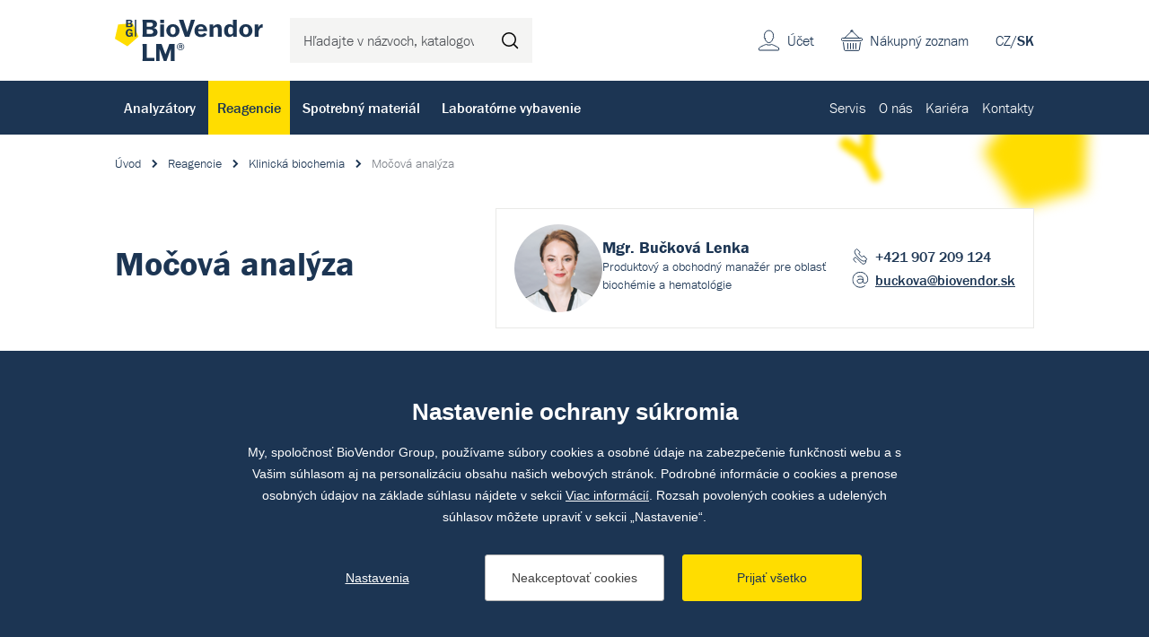

--- FILE ---
content_type: text/html; charset=utf-8
request_url: https://www.biovendor.sk/katalog/mocova-analyza.htm
body_size: 16211
content:

<!doctype html>
<html lang="sk" class="no-js">
	<head>
		<title>Močová analýza | BioVendor LM</title>
		<meta http-equiv="X-UA-Compatible" content="IE=edge">
		<meta http-equiv="Content-Type" content="text/html; charset=utf-8">
		<meta name="author" content="BioVendor LM">
		<meta name="owner" content="BioVendor LM">
		<meta name="copyright" content="BioVendor LM">
        <meta name="viewport" content="width=device-width, initial-scale=1.0">
		
		<meta name="description" content="">
		<meta name="keywords" content="">

			<link rel="canonical" href="https://www.biovendor.sk/katalog/mocova-analyza.htm">
		
		<link rel="author" href="humans.txt">
				<link rel="stylesheet" href="https://use.typekit.net/qyl0uaj.css">
		<link rel="stylesheet" href="/frontend-content/07/styles/global.css">

        <link rel="stylesheet" href="/frontend-content/23/styles/catalog.css">
		
		<link rel="apple-touch-icon" sizes="180x180" href="/frontend-content/icons/apple-touch-icon.png">
		<link rel="icon" type="image/png" sizes="32x32" href="/frontend-content/icons/favicon-32x32.png">
		<link rel="icon" type="image/png" sizes="16x16" href="/frontend-content/icons/favicon-16x16.png">
		<link rel="manifest" href="/frontend-content/icons/site.webmanifest.json">
		<meta name="msapplication-TileColor" content="#ffffff">
		<meta name="theme-color" content="#ffffff">
		
		

<meta property="og:title" content="Močová analýza | BioVendor LM">
<meta property="og:type" content="website">
<meta property="og:url" content="https://www.biovendor.sk/katalog/mocova-analyza.htm">
<meta property="og:image" content="https://www.biovendor.sk/frontend-content/img/share.png">
<meta property="og:description" content="">
<meta property="og:locale" content="sk_sk">
		

<script type="application/ld+json">
{
  "@context": "https://schema.org",
  "@type": "Organization",
  "name": "BioVendor Slovakia s.r.o.",
  "url": "https://www.biovendor.sk",
  "description": "Vyvíjame, vyrábame a distribuujeme špičkové vybavenie pre široké spektrum oblastí laboratórnej diagnostiky. Veríme, že inovácia je cestou k úspešnejšej liečbe.",
  "email": "office@biovendor.sk",
  "telephone": "+421 917 878 231",
  "image": "https://www.biovendor.sk/frontend-content/img/logo-app.png",
  "logo": {
    "@type": "ImageObject",
    "url": "https://www.biovendor.sk/frontend-content/img/logo-app.png",
    "width": 302,
    "height": 302
  },
  "address": {
    "@type": "PostalAddress",
    "streetAddress": "Kopčianska 80",
    "addressLocality": "Bratislava - Petržalka",
    "addressRegion": "Bratislavský kraj",
    "postalCode": "851 01",
    "addressCountry": "SK"
  },
  "contactPoint": [
    {
      "@type": "ContactPoint",
      "telephone": "+421 917 878 231",
      "contactType": "customer service",
      "areaServed": "SK",
      "availableLanguage": [
        "sk"
      ],
      "name": "Všeobecné otázky"
    },
    {
      "@type": "ContactPoint",
      "telephone": "+421 907 205 061",
      "contactType": "billing support",
      "areaServed": "SK",
      "availableLanguage": [
        "sk"
      ],
      "name": "Fakturácia"
    },
    {
      "@type": "ContactPoint",
      "telephone": "+421 918 882 732",
      "contactType": "customer service",
      "areaServed": "SK",
      "availableLanguage": [
        "sk"
      ],
      "name": "Objednávky a sklad"
    },
    {
      "@type": "ContactPoint",
      "telephone": "+421 908 995 713",
      "contactType": "technical support",
      "areaServed": "SK",
      "availableLanguage": [
        "sk"
      ],
      "name": "Servis"
    }
  ]
}</script>
		

<script>
	window.dataLayer = window.dataLayer || [];
	function gtag(){dataLayer.push(arguments);}
	gtag('consent', 'default', {
		'ad_storage': 'denied',
		'ad_user_data': 'denied',
		'ad_personalization': 'denied',
		'analytics_storage': 'denied',
		'functionality_storage': 'denied'
	});

	(function(w,d,s,l,i){w[l]=w[l]||[];w[l].push({'gtm.start':
	new Date().getTime(),event:'gtm.js'});var f=d.getElementsByTagName(s)[0],
	j=d.createElement(s),dl=l!='dataLayer'?'&l='+l:'';j.async=true;j.src=
	'https://www.googletagmanager.com/gtm.js?id='+i+dl;f.parentNode.insertBefore(j,f);
	})(window,document,'script','dataLayer','GTM-PBCCJZ');
	
	
	
</script>

<script type="text/javascript">
	(function(c,l,a,r,i,t,y){ c[a]=c[a]||function(){(c[a].q=c[a].q||[]).push(arguments)};
	t=l.createElement(r);t.async=1;t.src="https://www.clarity.ms/tag/"+i;
	y=l.getElementsByTagName(r)[0];y.parentNode.insertBefore(t,y); })
	(window, document, "clarity", "script", "jnpdfmw5uc");
</script>
	</head>
	<body>
		<noscript>
	<iframe src="https://www.googletagmanager.com/ns.html?id=GTM-PBCCJZ" height="0" width="0" style="display:none;visibility:hidden"></iframe>
</noscript>
		


<header>
	<div class="top">
		<div class="in-1416">
				<a href="/" class="logo">
					<img src="/frontend-content/img/logo.svg" alt="BioVendor LM">
				</a>
			<div class="form-search">
				<form action="/hladat" method="get">
					<input type="text" name="q" value="" title="H&#x13E;adajte v n&#xE1;zvoch, katalogov&#xFD;ch &#x10D;&#xED;slach at&#x10F;." placeholder="H&#x13E;adajte v n&#xE1;zvoch, katalogov&#xFD;ch &#x10D;&#xED;slach at&#x10F;." autocomplete="off">
					<button type="submit" title="Hledat">H&#x13E;ada&#x165;</button>
				</form>
			</div>
			<div class="menu">
				<a href="#">menu<em></em></a>
			</div>
			<div class="lang">
<a href="https://www.biovendor.cz">CZ</a>/<a href="/" class="act">SK</a>			</div>
			<div class="shopping-cart">
					<a href="/kosik">Nákupný zoznam</a>
			</div>
			<div class="account">
					<a href="/prihlasenie" class="go-to-login">&#xDA;&#x10D;et</a>
			</div>
		</div>
	</div>
		<div class="bottom">
			<div class="in-1416">
					<nav class="main">
							<div class="main-item" data-pos="1">
								<a href="/katalog/analyzatory.htm" data-id="1005">Analyz&#xE1;tory</a>
							</div>
							<div class="main-item" data-pos="2">
								<a href="/katalog/reagencie.htm" data-id="1195" class="act">Reagencie</a>
							</div>
							<div class="main-item" data-pos="3">
								<a href="/katalog/spotrebni-material.htm" data-id="1393">Spotrebn&#xFD; materi&#xE1;l </a>
							</div>
							<div class="main-item" data-pos="4">
								<a href="/katalog/laboratorni-vybaveni.htm" data-id="1058">Laborat&#xF3;rne vybavenie</a>
							</div>
					</nav>
					<nav class="sub">
							<div class="sub-item">
								<a href="/servis" data-id="137">Servis</a>
							</div>
							<div class="sub-item ddm" data-pos="6">
								<a href="/o-nas" data-id="117">O n&#xE1;s</a>
							</div>
							<div class="sub-item">
								<a href="/kariera" data-id="133">Kari&#xE9;ra</a>
							</div>
							<div class="sub-item">
								<a href="/kontakty" data-id="140">Kontakty</a>
							</div>
					</nav>
			</div>
		</div>
		<script>var cats = [{"id":1670,"parent":1167,"name":"Kryo skúmavky","url":"/katalog//kryo-zkumavky.htm"},{"id":1437,"parent":1393,"name":"Laboratorne plasty","url":"/katalog/laboratorni-plasty.htm"},{"id":1109,"parent":1058,"name":"Malé laboratórne vybavenie","url":"/katalog/male-laboratorni-vybaveni.htm"},{"id":1478,"parent":1393,"name":"Pipetovanie","url":"/katalog/pipetovani.htm"},{"id":1140,"parent":1058,"name":"Pipety","url":"/katalog/pipety.htm"},{"id":1643,"parent":1393,"name":"Skúmavky","url":"/katalog/zkumavky-1.htm"},{"id":1065,"parent":1058,"name":"Centrifugy","url":"/katalog/centrifugy.htm"},{"id":1644,"parent":1393,"name":"PCR plasty","url":"/katalog/pcr-plasty.htm"},{"id":1638,"parent":1058,"name":"Bioanalytické prístroje","url":"/katalog/bioanalyticke-pristroje.htm"},{"id":1167,"parent":1058,"name":"Biobanking a správa vzoriek","url":"/katalog/biobanking-a-sprava-vzorku.htm"},{"id":1103,"parent":1058,"name":"Inkubátory","url":"/katalog/laboratorni-inkubatory.htm"},{"id":1089,"parent":1058,"name":"Homogenizátory","url":"/katalog/homogenizatory.htm"},{"id":1012,"parent":1005,"name":"Imunologia","url":"/katalog/imunologie.htm"},{"id":1345,"parent":1336,"name":"Respiračné infekcie","url":"/katalog/respiracni-infekce.htm"},{"id":1209,"parent":1195,"name":"Imunologia","url":"/katalog/imunologie-1.htm"},{"id":1029,"parent":1005,"name":"Mikrobiologie","url":"/katalog/mikrobiologie-2.htm"},{"id":1270,"parent":1195,"name":"Mikrobiologia","url":"/katalog/mikrobiologie-1.htm"},{"id":1313,"parent":1270,"name":"Kultivacia","url":"/katalog/kultivace-1.htm"},{"id":1257,"parent":1254,"name":"Rutinné metódy - kontroly","url":"/katalog/rutinni-metody---kontroly.htm"},{"id":1130,"parent":1058,"name":"Ochranné laboratorne boxy","url":"/katalog/ochranne-laboratorni-boxy.htm"},{"id":1043,"parent":1005,"name":"Molekulárna biologia","url":"/katalog/molekularni-biologie.htm"},{"id":1334,"parent":1195,"name":"Molekulárna biologia","url":"/katalog/molekularni-biologie-1.htm"},{"id":1348,"parent":1336,"name":"Sexuálne prenosné infekcie","url":"/katalog/std.htm"},{"id":1044,"parent":1058,"name":"Automatické izolátory","url":"/katalog/automaticke-izolatory.htm"},{"id":1019,"parent":1005,"name":"Klinická  biochemia","url":"/katalog/klinicka--biochemie-1.htm"},{"id":1337,"parent":1336,"name":"Gastrointestinálne infekcie","url":"/katalog/gastrointestinalni-infekce.htm"},{"id":1247,"parent":1195,"name":"Klinická biochemia","url":"/katalog/klinicka-biochemie.htm"},{"id":1139,"parent":1058,"name":"Pipetovacie roboty","url":"/katalog/pipetovaci-roboty-1.htm"},{"id":1006,"parent":1005,"name":"Hematologia","url":"/katalog/hematologie.htm"},{"id":1335,"parent":1334,"name":"Detekčné kity","url":"/katalog/detekcni-kity.htm"},{"id":1629,"parent":1336,"name":"Infekcie prenosné krvou","url":"/katalog/krvi-prenosne-infekce.htm"},{"id":1136,"parent":1058,"name":"PCR Cyclery","url":"/katalog/pcr-cyclery-1.htm"},{"id":1630,"parent":1336,"name":"Neuroinfekcie","url":"/katalog/neuroinfekce.htm"},{"id":1382,"parent":1334,"name":"Kity pre automatické analyzátory","url":"/katalog/kity-pro-automaticke-analyzatory.htm"},{"id":1533,"parent":1264,"name":"Klinická chémia","url":"/katalog/klinicka-chemie.htm"},{"id":1173,"parent":1058,"name":"Premývačky","url":"/katalog/promyvacky.htm"},{"id":1371,"parent":1334,"name":"Izolacia nukleových kyselin","url":"/katalog/izolace-a-purifikace-nukleovych-kyselin.htm"},{"id":1346,"parent":1336,"name":"Antibiotické rezistencie","url":"/katalog/rezistence.htm"},{"id":1340,"parent":1336,"name":"Zoonózy","url":"/katalog/klistove-infekce.htm"},{"id":1391,"parent":1334,"name":"Reagencie pro molekulárnubiologiu","url":"/katalog/reagencie-pro-molekularni-biologii.htm"},{"id":1386,"parent":1334,"name":"miRNA","url":"/katalog/mirna.htm"},{"id":1675,"parent":1673,"name":"Systémy pre označovanie vzoriek","url":"/katalog//systemy-pro-oznacovani-vzorku.htm"},{"id":1005,"parent":0,"name":"Analyzátory","url":"/katalog/analyzatory.htm"},{"id":1021,"parent":1019,"name":"Biochemické analyzátory","url":"/katalog/biochemicke-analyzatory-1.htm"},{"id":1026,"parent":1019,"name":"Močové analyzátory","url":"/katalog/mocove-analyzatory-2.htm"},{"id":1027,"parent":1019,"name":"Osmometre","url":"/katalog/osmometry.htm"},{"id":1022,"parent":1019,"name":"Cystická fibróza","url":"/katalog/cysticka-fibroza.htm"},{"id":1032,"parent":1029,"name":"Hmotnostné spektometre","url":"/katalog/hmotnostni-spektometry-1.htm"},{"id":1033,"parent":1032,"name":"MALDI-TOF","url":"/katalog/maldi-tof-1.htm"},{"id":1034,"parent":1032,"name":"Moduly/databázy","url":"/katalog/modulydatabaze-2.htm"},{"id":1035,"parent":1032,"name":"Príslušenstvo MS","url":"/katalog/prislusenstvi-hs-3.htm"},{"id":1042,"parent":1029,"name":"Prístroje pre varny","url":"/katalog/pristroje-pro-varny-2.htm"},{"id":1031,"parent":1029,"name":"Hemokultivacia","url":"/katalog/hemokultivace.htm"},{"id":1040,"parent":1029,"name":"Močové analyzátory","url":"/katalog/mocove-analyzatory.htm"},{"id":1030,"parent":1029,"name":"Farbiace automaty","url":"/katalog/barvici-automaty 1.htm"},{"id":1037,"parent":1029,"name":"Kamerové systémy","url":"/katalog/kamerove-systemy.htm"},{"id":1520,"parent":1029,"name":"Infekčná sérológia - prístroje","url":"/katalog/infekcni-serologie.htm"},{"id":1521,"parent":1520,"name":"Inf. sérológia - ELISA - prístroje","url":"/katalog/elisa---infekcni-serologie.htm"},{"id":1522,"parent":1520,"name":"Inf. sérológia - Imunoblot - prístroje","url":"/katalog/imunoblot---infekcni-serologie.htm"},{"id":1523,"parent":1520,"name":"Infekčná sérológia - MBA - prístroje","url":"/katalog/microblot-array---infekcni-serologie.htm"},{"id":1524,"parent":1520,"name":"CHORUS Trio - prístroje","url":"/katalog/chorus-trio.htm"},{"id":1525,"parent":1520,"name":"Hodnotiaci softvér ","url":"/katalog/vyhodnocovaci-software-.htm"},{"id":1499,"parent":1012,"name":"Chemiluminiscencia","url":"/katalog/chemiluminiscence-2.htm"},{"id":1014,"parent":1012,"name":"Alergologia","url":"/katalog/alergologie.htm"},{"id":1018,"parent":1012,"name":"Nepriama imunofluorescencia","url":"/katalog/neprima-imunofluorescence.htm"},{"id":1017,"parent":1012,"name":"Imunoblot prístroje","url":"/katalog/imunoblot.htm"},{"id":1013,"parent":1012,"name":"POC (Imunologie)","url":"/katalog/-.htm"},{"id":1010,"parent":1006,"name":"Krevný obraz","url":"/katalog/krevni-obraz.htm"},{"id":1011,"parent":1006,"name":"Sedimentácia ","url":"/katalog/sedimentace.htm"},{"id":1047,"parent":1043,"name":"GeneXpert","url":"/katalog/genexpert.htm"},{"id":1659,"parent":1043,"name":"Molecular Mouse System","url":"/katalog/molecular-mouse-system.htm"},{"id":1660,"parent":1043,"name":"RIDA Systems","url":"/katalog/rida-systems.htm"},{"id":1053,"parent":1005,"name":"Point of care (POC)","url":"/katalog/point-of-care-poc.htm"},{"id":1526,"parent":1005,"name":"Softvér pre NGS","url":"/katalog/software.htm"},{"id":1195,"parent":0,"name":"Reagencie","url":"/katalog/reagencie.htm"},{"id":1314,"parent":1313,"name":"Kultivačné pôdy","url":"/katalog/kultivacni-pudy.htm"},{"id":1315,"parent":1314,"name":"Dehydratované","url":"/katalog/dehydratovane.htm"},{"id":1316,"parent":1315,"name":"Agary","url":"/katalog/agary.htm"},{"id":1317,"parent":1315,"name":"Chromagary","url":"/katalog/chromagary.htm"},{"id":1319,"parent":1315,"name":"Suplementy","url":"/katalog/suplementy.htm"},{"id":1318,"parent":1315,"name":"Peptony","url":"/katalog/peptony.htm"},{"id":1320,"parent":1314,"name":"Pripravené","url":"/katalog/pripravene.htm"},{"id":1323,"parent":1320,"name":"Petriho misky","url":"/katalog/petriho-misky.htm"},{"id":1324,"parent":1320,"name":"Skúmavky","url":"/katalog/zkumavky.htm"},{"id":1321,"parent":1320,"name":"Doštičky","url":"/katalog/desticky.htm"},{"id":1322,"parent":1320,"name":"Fľaše","url":"/katalog/lahve.htm"},{"id":1325,"parent":1313,"name":"Kultivačné systémy","url":"/katalog/kultivacni-systemy.htm"},{"id":1327,"parent":1325,"name":"Kultivacie moče a OTT","url":"/katalog/kultivace-moce-a-ott.htm"},{"id":1283,"parent":1270,"name":"Identifikacie","url":"/katalog/identifikace-.htm"},{"id":1307,"parent":1283,"name":"Hmotnostné spektrometre","url":"/katalog/hmotnostni-spektrometrie.htm"},{"id":1308,"parent":1307,"name":"Reagencie pre MS","url":"/katalog/reagencie-pro-hs.htm"},{"id":1309,"parent":1307,"name":"Spotrebný materiál pre MS","url":"/katalog/spotrebni-material-pro-hs.htm"},{"id":1289,"parent":1283,"name":"Farebné preparáty","url":"/katalog/barveni-preparatu.htm"},{"id":1295,"parent":1289,"name":"Manuálne","url":"/katalog/manualni-2.htm"},{"id":1500,"parent":1295,"name":"Gram","url":"/katalog/gram-1.htm"},{"id":1300,"parent":1295,"name":"Ziehl-Nilson","url":"/katalog/ziehl-nilson.htm"},{"id":1290,"parent":1289,"name":"Automatizované","url":"/katalog/automatizovane.htm"},{"id":1301,"parent":1283,"name":"Fenotypizacia","url":"/katalog/fenotypizace.htm"},{"id":1304,"parent":1301,"name":"Súpravy","url":"/katalog/soupravy.htm"},{"id":1305,"parent":1301,"name":"Stripy","url":"/katalog/stripy.htm"},{"id":1303,"parent":1301,"name":"Reagenty","url":"/katalog/reagenty.htm"},{"id":1302,"parent":1301,"name":"Disky","url":"/katalog/disky-2.htm"},{"id":1306,"parent":1301,"name":"Tablety","url":"/katalog/tablety-2.htm"},{"id":1284,"parent":1283,"name":"Aglutinacie","url":"/katalog/aglutinace.htm"},{"id":1287,"parent":1284,"name":"Monovalentné séra","url":"/katalog/monovalentni-sera.htm"},{"id":1288,"parent":1284,"name":"Polyvalentné séra","url":"/katalog/polyvalentni-sera.htm"},{"id":1286,"parent":1284,"name":"Latexová aglutinacia","url":"/katalog/latexova-aglutinace.htm"},{"id":1285,"parent":1284,"name":"Hemaglutinacia","url":"/katalog/hemaglutinace.htm"},{"id":1310,"parent":1283,"name":"Imunochromatografie","url":"/katalog/imunochromatografie.htm"},{"id":1312,"parent":1283,"name":"Ostatné identifikačné reagencie","url":"/katalog/ostatni-identifikacni-reagencie.htm"},{"id":1271,"parent":1270,"name":"Citlivosti","url":"/katalog/citlivosti.htm"},{"id":1280,"parent":1271,"name":"Tablety a dávkovače","url":"/katalog/tablety.htm"},{"id":1282,"parent":1280,"name":"Tablety","url":"/katalog/tablety-1.htm"},{"id":1281,"parent":1280,"name":"Dávkovače","url":"/katalog/davkovace.htm"},{"id":1277,"parent":1271,"name":"MIC","url":"/katalog/mic.htm"},{"id":1276,"parent":1271,"name":"Mechanismy rezistencie","url":"/katalog/mechanismy-rezistence.htm"},{"id":1511,"parent":1270,"name":"Infekčná sérológia (Mikrobiológia)","url":"/katalog/infekcni-serologie-mikrobiologie.htm"},{"id":1510,"parent":1511,"name":"Infekčná sérológia - ELISA","url":"/katalog/infekcni-serologie---elisa.htm"},{"id":1513,"parent":1511,"name":"Infekčná sérológia - Imunoblot","url":"/katalog/infekcni-serologie---imunoblot.htm"},{"id":1512,"parent":1511,"name":"Infekčná sérológia - Microblot-Array","url":"/katalog/infekcni-serologie--microblot-array.htm"},{"id":1514,"parent":1511,"name":"Infekčná sérológia - Kontroly","url":"/katalog/infekcni-serologie---kontroly.htm"},{"id":1517,"parent":1511,"name":"Infekčná sérológia - CHORUS Trio","url":"/katalog/infekcni-serologie---chorus-trio.htm"},{"id":1530,"parent":1511,"name":"Infekčná sérológia - Veterinárne súpravy","url":"/katalog/infekcni-serologie--veterinarni-souprav.htm"},{"id":1372,"parent":1371,"name":"Automatická izolacia","url":"/katalog/automaticka-izolace.htm"},{"id":1378,"parent":1371,"name":"Manuálna izolacia","url":"/katalog/manualni-izolace.htm"},{"id":1336,"parent":1335,"name":"Extrahumánne","url":"/katalog/extrahumanni.htm"},{"id":1349,"parent":1345,"name":"TBC","url":"/katalog/tbc.htm"},{"id":1347,"parent":1336,"name":"Sepsa","url":"/katalog/sepse.htm"},{"id":1342,"parent":1336,"name":"Ostatné infekcie","url":"/katalog/ostatni-infekce.htm"},{"id":1351,"parent":1335,"name":"Humánne","url":"/katalog/humanni.htm"},{"id":1616,"parent":1351,"name":"NGS","url":"/katalog/ngs.htm"},{"id":1618,"parent":1616,"name":"Sekvenácia DNA","url":"/katalog/dna-sequencing.htm"},{"id":1622,"parent":1616,"name":"Súprava na prípravu NGS knižnice","url":"/katalog/souprava-pro-pripravu-ngs-knihovny.htm"},{"id":1676,"parent":1616,"name":"Hematoonkológia","url":"/katalog/hematoonkologie.htm"},{"id":1617,"parent":1351,"name":"PCR","url":"/katalog/pcr-1.htm"},{"id":1619,"parent":1617,"name":"StripAssay PCR","url":"/katalog/stripassay-pcr.htm"},{"id":1620,"parent":1617,"name":"RT-PCR","url":"/katalog/realfast-pcr.htm"},{"id":1384,"parent":1382,"name":"Highplex","url":"/katalog/highplex.htm"},{"id":1383,"parent":1382,"name":"GeneXpert kity","url":"/katalog/genexpert-1.htm"},{"id":1390,"parent":1386,"name":"TT-PCR","url":"/katalog/tt-pcr.htm"},{"id":1388,"parent":1386,"name":"Extrakčné kity","url":"/katalog/extrakcni-kity.htm"},{"id":1196,"parent":1195,"name":"Hematologia","url":"/katalog/hematologie-1.htm"},{"id":1202,"parent":1196,"name":"Krevný obraz - reagencie","url":"/katalog/reagencie-pro-krevni-obraz.htm"},{"id":1205,"parent":1202,"name":"Reagencie pro krevný obraz","url":"/katalog/krevni-obraz---reagencie.htm"},{"id":1204,"parent":1202,"name":"Krevný obraz - kontroly","url":"/katalog/krevni-obraz---kontroly.htm"},{"id":1206,"parent":1196,"name":"Sedimentacie - reagencie","url":"/katalog/sedimentace-1.htm"},{"id":1208,"parent":1206,"name":"Sedimentace - testy","url":"/katalog/sedimentace---testovaci-karty.htm"},{"id":1207,"parent":1206,"name":"Sedimentacie - kontroly","url":"/katalog/sedimentace---kontroly.htm"},{"id":1201,"parent":1196,"name":"Čistiace roztoky","url":"/katalog/promyvaci-roztoky---hem.htm"},{"id":1214,"parent":1209,"name":"ELISA","url":"/katalog/elisa-1.htm"},{"id":1601,"parent":1214,"name":"Celiakie","url":"/katalog/celiakie.htm"},{"id":1226,"parent":1214,"name":"Reumatológia","url":"/katalog/revmatologie.htm"},{"id":1228,"parent":1214,"name":"Trombózy","url":"/katalog/trombozy.htm"},{"id":1217,"parent":1214,"name":"Hepatologia","url":"/katalog/hepatologie.htm"},{"id":1216,"parent":1214,"name":"Gastroenterologia","url":"/katalog/gastroenterologie.htm"},{"id":1230,"parent":1214,"name":"Vaskulitídy","url":"/katalog/vaskulitidy.htm"},{"id":1227,"parent":1214,"name":"Thyroidea","url":"/katalog/thyroidea.htm"},{"id":1215,"parent":1214,"name":"Diabetes","url":"/katalog/diabetes.htm"},{"id":1220,"parent":1214,"name":"Neurologia","url":"/katalog/neurologie.htm"},{"id":1218,"parent":1214,"name":"Hormony","url":"/katalog/hormony.htm"},{"id":1219,"parent":1214,"name":"Komplement","url":"/katalog/komplement.htm"},{"id":1229,"parent":1214,"name":"Tumor markery","url":"/katalog/tumor-markery.htm"},{"id":1221,"parent":1214,"name":"Ostatné ","url":"/katalog/ostatni-.htm"},{"id":1224,"parent":1221,"name":"Imunodeficiencia","url":"/katalog/imunodeficita.htm"},{"id":1225,"parent":1221,"name":"Toxikológia","url":"/katalog/toxikologie.htm"},{"id":1611,"parent":1214,"name":"Pľúcne ochorenie","url":"/katalog/plicni-onemocneni.htm"},{"id":1613,"parent":1214,"name":"Energetický metabolizmus","url":"/katalog/energeticky-metabolizmus.htm"},{"id":1614,"parent":1214,"name":"Nefrológia","url":"/katalog/nefrologie.htm"},{"id":1612,"parent":1214,"name":"Kardiovaskulárne ochorenie","url":"/katalog/kardiovaskularni-onemocneni.htm"},{"id":1222,"parent":1214,"name":"Zápal","url":"/katalog/zanet.htm"},{"id":1232,"parent":1209,"name":"Chemiluminiscencia","url":"/katalog/chemiluminiscence-1.htm"},{"id":1234,"parent":1232,"name":"IDS iSYS","url":"/katalog/ids-isys.htm"},{"id":1237,"parent":1234,"name":"Endokrinologia","url":"/katalog/endokrinologie.htm"},{"id":1236,"parent":1234,"name":"Autoimunita","url":"/katalog/autoimunita.htm"},{"id":1238,"parent":1234,"name":"Infekčné ochorenia","url":"/katalog/infekcni-onemocneni.htm"},{"id":1240,"parent":1209,"name":"Imunoblot","url":"/katalog/imunoblot-1.htm"},{"id":1241,"parent":1209,"name":"Imunochromatografický test","url":"/katalog/imunochromatograficky-test.htm"},{"id":1245,"parent":1209,"name":"Test aktivácie bazofilov","url":"/katalog/prutokova-cytometrie.htm"},{"id":1231,"parent":1209,"name":"Enzymová reakcia","url":"/katalog/enzymova-reakce.htm"},{"id":1243,"parent":1209,"name":"Nepriama imunofluorescencia","url":"/katalog/neprima-imunofluorescence-1.htm"},{"id":1210,"parent":1209,"name":"Alergény","url":"/katalog/alergeny.htm"},{"id":1213,"parent":1210,"name":"Alex - Multiplex","url":"/katalog/alex---multiplex.htm"},{"id":1212,"parent":1210,"name":"Alergény pro BAT","url":"/katalog/alergeny-pro-bat.htm"},{"id":1211,"parent":1210,"name":"Alergény IDS iSYS","url":"/katalog/alergeny-ids-isys.htm"},{"id":1529,"parent":1210,"name":"Alergény Imunolab","url":"/katalog/alergeny-immunolab.htm"},{"id":1244,"parent":1209,"name":"Protilátky","url":"/katalog/protilatky.htm"},{"id":1242,"parent":1209,"name":"Kontroly","url":"/katalog/kontroly.htm"},{"id":1246,"parent":1209,"name":"Turbidimetria","url":"/katalog/turbidimetrie.htm"},{"id":1519,"parent":1209,"name":"Microblot-Array - Imunológia","url":"/katalog/microblot-array---imunologie.htm"},{"id":1518,"parent":1209,"name":"CHORUS Trio - Imunológia","url":"/katalog/chorus-trio---imunologie.htm"},{"id":1264,"parent":1247,"name":"Rutinné metódy","url":"/katalog/rutinni-metody.htm"},{"id":1603,"parent":1533,"name":"Substráty","url":"/katalog/substraty.htm"},{"id":1604,"parent":1533,"name":"Enzýmy","url":"/katalog/enzymy.htm"},{"id":1537,"parent":1533,"name":"Špecifické proteíny","url":"/katalog/specificke-proteiny.htm"},{"id":1605,"parent":1264,"name":"Drogový screening","url":"/katalog/drogovy-screening.htm"},{"id":1248,"parent":1247,"name":"Imunoturbidimetrické metody","url":"/katalog/imunoturbidimetricke-metody.htm"},{"id":1265,"parent":1247,"name":"Toxikológia","url":"/katalog/toxikologie-1.htm"},{"id":1259,"parent":1247,"name":"Močová analýza","url":"/katalog/mocova-analyza.htm"},{"id":1249,"parent":1247,"name":"Kalibrátory","url":"/katalog/kalibratory.htm"},{"id":1606,"parent":1249,"name":"Jednozložkové kalibrátory","url":"/katalog/jednoslozkove-kalibratory.htm"},{"id":1607,"parent":1249,"name":"Multikalibrátory","url":"/katalog/multikalibratory.htm"},{"id":1254,"parent":1247,"name":"Kontroly","url":"/katalog/kontroly-1.htm"},{"id":1258,"parent":1254,"name":"Toxikológia - kontroly","url":"/katalog/toxikologie---kontroly.htm"},{"id":1256,"parent":1254,"name":"Ostatné - kontroly","url":"/katalog/ostatni---kontroly.htm"},{"id":1261,"parent":1247,"name":"Promývacie roztoky","url":"/katalog/promyvaci-roztoky.htm"},{"id":1515,"parent":1195,"name":"Testy point of care","url":"/katalog/point-of-care-testy.htm"},{"id":1516,"parent":1515,"name":"Rýchle testy pre COVID","url":"/katalog/rychlotesty-na-covid.htm"},{"id":1057,"parent":1515,"name":"Rychlotesty na drogy","url":"/katalog/rychlotesty-na-drogy-1.htm"},{"id":1393,"parent":0,"name":"Spotrebný materiál ","url":"/katalog/spotrebni-material.htm"},{"id":1480,"parent":1478,"name":"Špičky","url":"/katalog/spicky.htm"},{"id":1487,"parent":1480,"name":"S filtrom","url":"/katalog/s-filtrem.htm"},{"id":1481,"parent":1480,"name":"Bez filtru","url":"/katalog/bez-filtru.htm"},{"id":1483,"parent":1480,"name":"Premium surface","url":"/katalog/premium-surface.htm"},{"id":1484,"parent":1480,"name":"Pre nanášanie  na gel","url":"/katalog/pro-nanaseni-na-gel.htm"},{"id":1486,"parent":1480,"name":"Robotické systémy","url":"/katalog/roboticke-systemy.htm"},{"id":1482,"parent":1480,"name":"Plast pre repeater","url":"/katalog/plast-pro-repeater.htm"},{"id":1485,"parent":1480,"name":"Refill systémy","url":"/katalog/refill-systemy.htm"},{"id":1149,"parent":1478,"name":"Sérologické pipety","url":"/katalog/serologicke-pipety.htm"},{"id":1146,"parent":1478,"name":"Pasteurove pipety","url":"/katalog/pasterurovy-pipety.htm"},{"id":1455,"parent":1437,"name":"Plast pre tkaninové kultury","url":"/katalog/plast-pro-tkanove-kultury.htm"},{"id":1461,"parent":1455,"name":"Kultivačné fľaše","url":"/katalog/kultivacni-lahve.htm"},{"id":1593,"parent":1461,"name":"T-flask","url":"/katalog/t-flask.htm"},{"id":1594,"parent":1461,"name":"Kultivační fľaše pre valce","url":"/katalog/kultivacni-lahve-pro-rolery.htm"},{"id":1462,"parent":1455,"name":"Kultivačné misky","url":"/katalog/kultivacni-misky.htm"},{"id":1649,"parent":1462,"name":"Štandardné guľaté kultivačné misky","url":"/katalog/standardni-kulate-kultivacni-misky.htm"},{"id":1596,"parent":1455,"name":"Viacjamkové doštičky","url":"/katalog/vicejamkove-desticky.htm"},{"id":1597,"parent":1596,"name":"6-12-24-48-jamkové doštičky","url":"/katalog/6-12-24-48-jamkove-desticky.htm"},{"id":1598,"parent":1596,"name":"96-jamkové doštičky","url":"/katalog/98-jamkove-desticky.htm"},{"id":1600,"parent":1455,"name":"3D bunkové kultivácie","url":"/katalog/3d-bunecna-kulturya.htm"},{"id":1595,"parent":1455,"name":"Škrabky na bunky","url":"/katalog/bunecne-skrabky.htm"},{"id":1651,"parent":1455,"name":"Mikrotitračné doštičky","url":"/katalog/mikrotitracni-desticky.htm"},{"id":1599,"parent":1651,"name":"384-jamkové doštičky","url":"/katalog/384-jamkove-desticky.htm"},{"id":1650,"parent":1651,"name":"1536-jamkové doštičky","url":"/katalog/1536-jamkove-desticky.htm"},{"id":1652,"parent":1455,"name":"Skúmavky na kultiváciu","url":"/katalog/zkumavky-pro-kultivaci.htm"},{"id":1653,"parent":1455,"name":"CELLdisc","url":"/katalog/celldisc.htm"},{"id":1454,"parent":1437,"name":"Petriho Misky","url":"/katalog/petriho-misky-1.htm"},{"id":1442,"parent":1437,"name":"Fľaše pre biochemické analyzátory","url":"/katalog/lahvicky-pro-biochemicke-analyzatory.htm"},{"id":1444,"parent":1442,"name":"Fľaše na reagencie","url":"/katalog/lahvicky-na-reagencie.htm"},{"id":1443,"parent":1442,"name":"Kepíky na vzorky","url":"/katalog/kepiky-na-vzorky.htm"},{"id":1466,"parent":1437,"name":"Skúmavky pre glukózové analyzátory","url":"/katalog/zkumavky-pro-glukozove-analyzatory.htm"},{"id":1451,"parent":1449,"name":"S víčkom","url":"/katalog/s-vickem.htm"},{"id":1450,"parent":1449,"name":"Bez víčka","url":"/katalog/bez-vicka.htm"},{"id":1452,"parent":1449,"name":"Víčka","url":"/katalog/vicka.htm"},{"id":1440,"parent":1437,"name":"Kontajnery","url":"/katalog/kontejnery.htm"},{"id":1438,"parent":1437,"name":"ELISA doštičky","url":"/katalog/elisa-desticky.htm"},{"id":1527,"parent":1437,"name":"Plasty pre analyzátory ELISA","url":"/katalog/plasty-pro-elisa-analyzatory.htm"},{"id":1528,"parent":1437,"name":"Plasty pre imunoblotové analyzátory","url":"/katalog/plasty-pro-imunoblot-analyzatory.htm"},{"id":1428,"parent":1393,"name":"Kyvety","url":"/katalog/kyvety.htm"},{"id":1433,"parent":1428,"name":"Kyvety pro iSYS","url":"/katalog/kyvety-pro-isys.htm"},{"id":1435,"parent":1428,"name":"Kyvety pre močové analyzátory","url":"/katalog/kyvety-pro-mocove-analyzatory.htm"},{"id":1432,"parent":1428,"name":"Kyvety pre biochemické analyzátory","url":"/katalog/kyvety-pro-biochemicke-analyzatory.htm"},{"id":1431,"parent":1428,"name":"Kyvety pre agregometre","url":"/katalog/kyvety-pro-agregometry.htm"},{"id":1434,"parent":1428,"name":"Kyvety pre koagulometre","url":"/katalog/kyvety-pro-koagulometry.htm"},{"id":1423,"parent":1393,"name":"Kľučky","url":"/katalog/klicky.htm"},{"id":1426,"parent":1423,"name":"Platinové","url":"/katalog/platinove.htm"},{"id":1474,"parent":1393,"name":"Odberové systémy","url":"/katalog/odberove-systemy.htm"},{"id":1477,"parent":1474,"name":"Odberové tuby","url":"/katalog/odberove-tuby.htm"},{"id":1476,"parent":1474,"name":"Odberové tampony","url":"/katalog/odberove-tampony.htm"},{"id":1633,"parent":1474,"name":"Odberové súpravy","url":"/katalog/odberove-soupravy.htm"},{"id":1394,"parent":1393,"name":"Elektrody, senzory","url":"/katalog/elektrody-senzory.htm"},{"id":1395,"parent":1394,"name":"Elektrody pre biochemické analyzátory","url":"/katalog/elektrody-pro-biochemicke-analyzatory.htm"},{"id":1658,"parent":1394,"name":"Elektrody pre diagnostické systémy","url":"/katalog/elektrody-pro-diagnosticke-systemy.htm"},{"id":1489,"parent":1393,"name":"Termo papiere","url":"/katalog/termo-papiry.htm"},{"id":1488,"parent":1393,"name":"Pracovné roztoky","url":"/katalog/promyvaci-roztoky-1.htm"},{"id":1445,"parent":1643,"name":"Centrifugačné skúmavky","url":"/katalog/mikrocentrifugacni-zkumavky.htm"},{"id":1453,"parent":1643,"name":"PCR skúmavky","url":"/katalog/pcr-zkumavky.htm"},{"id":1441,"parent":1643,"name":"Kryogénne skúmavky","url":"/katalog/kryo-zkumavky.htm"},{"id":1662,"parent":1441,"name":"96 XT","url":"/katalog/96-xt.htm"},{"id":1663,"parent":1441,"name":"48 XT","url":"/katalog/48-xt.htm"},{"id":1664,"parent":1441,"name":"96 IT","url":"/katalog/96-it.htm"},{"id":1665,"parent":1441,"name":"Racky","url":"/katalog/racky.htm"},{"id":1464,"parent":1643,"name":"Tuby","url":"/katalog/tuby.htm"},{"id":1449,"parent":1644,"name":"PCR Stripy","url":"/katalog/pcr-stripy.htm"},{"id":1446,"parent":1644,"name":"PCR doštičky","url":"/katalog/pcr-desticky.htm"},{"id":1439,"parent":1644,"name":"PCR fólie","url":"/katalog/folie.htm"},{"id":1058,"parent":0,"name":"Laboratórne vybavenie","url":"/katalog/laboratorni-vybaveni.htm"},{"id":1128,"parent":1126,"name":"Laboratorna","url":"/katalog/laboratorni.htm"},{"id":1106,"parent":1103,"name":"Klasické inkubátory","url":"/katalog/klasicke.htm"},{"id":1108,"parent":1106,"name":"S ohrevom a chladením","url":"/katalog/s-ohrevem-a-chlazenim.htm"},{"id":1105,"parent":1103,"name":"Chladené inkubátory","url":"/katalog/chlazene-inkubatory.htm"},{"id":1104,"parent":1103,"name":"CO2 inkubátory","url":"/katalog/co2-inkubatory.htm"},{"id":1135,"parent":1130,"name":"PCR Box","url":"/katalog/pcr-box.htm"},{"id":1066,"parent":1065,"name":"Chladené centrifugy","url":"/katalog/chlazene-centrifugy.htm"},{"id":1067,"parent":1066,"name":"Mini centrifugy chladené","url":"/katalog/mini-centrifugy.htm"},{"id":1069,"parent":1066,"name":"Univerzálne","url":"/katalog/univerzalni.htm"},{"id":1071,"parent":1066,"name":"Vysokorychlostne chladené","url":"/katalog/vysokorychlostni-chlazene.htm"},{"id":1072,"parent":1065,"name":"Nechladené centrifugy","url":"/katalog/nechlazene-centrifugy.htm"},{"id":1073,"parent":1072,"name":"Mini centrifugy nechladené","url":"/katalog/mini-centrifugy-1.htm"},{"id":1074,"parent":1072,"name":"Minicentrifuga s vortexom","url":"/katalog/minicentrifuga-s-vortexem.htm"},{"id":1076,"parent":1072,"name":"Univerzálne","url":"/katalog/univerzalni-1.htm"},{"id":1078,"parent":1072,"name":"Vysokorychlostné nechladené","url":"/katalog/vysokorychlostni-nechlazene.htm"},{"id":1111,"parent":1109,"name":"Kývačky","url":"/katalog/kyvacky.htm"},{"id":1112,"parent":1109,"name":"Lázne","url":"/katalog/lazne.htm"},{"id":1115,"parent":1112,"name":"Trepané vodné lázne","url":"/katalog/trepane-vodni-lazne.htm"},{"id":1116,"parent":1112,"name":"Vodné lázne bez trepania","url":"/katalog/vodni-lazne-bez-trepani.htm"},{"id":1114,"parent":1112,"name":"Suché lázne","url":"/katalog/suche-lazne.htm"},{"id":1113,"parent":1112,"name":"Príslušenstvo k suchým lázňam","url":"/katalog/prislusenstvi-k-suchym-laznim.htm"},{"id":1117,"parent":1109,"name":"Miešačky a trepačky","url":"/katalog/michacky-a-trepacky.htm"},{"id":1119,"parent":1117,"name":"Horizontálne trepačky temperované","url":"/katalog/horizontalni-trepacky-temperovane.htm"},{"id":1118,"parent":1117,"name":"Horizontálne trepačky bez temperovania","url":"/katalog/horizontalni-trepacky-bez-temperovani.htm"},{"id":1124,"parent":1117,"name":"Rotátory","url":"/katalog/rotatory.htm"},{"id":1123,"parent":1117,"name":"Orbitálne trepačky temperované","url":"/katalog/orbitalni-trepacky-temperovane.htm"},{"id":1122,"parent":1117,"name":"Orbitálne trepačky bez temperovania","url":"/katalog/orbitalni-trepacky-bez-temperovani.htm"},{"id":1121,"parent":1117,"name":"Magnetické miešačky temperované","url":"/katalog/magneticke-michacky-temperovane.htm"},{"id":1120,"parent":1117,"name":"Magnetické miešačky bez temperovania","url":"/katalog/magneticke-michacky-bez-temperovani.htm"},{"id":1110,"parent":1109,"name":"Kahany","url":"/katalog/kahany.htm"},{"id":1125,"parent":1109,"name":"Vortexy","url":"/katalog/vortexy.htm"},{"id":1091,"parent":1089,"name":"Príslušenstvo","url":"/katalog/prislusenstvi-1.htm"},{"id":1668,"parent":1167,"name":"Prístroje na archiváciu vzoriek","url":"/katalog/pristroje-pro-archivaci-vzorku.htm"},{"id":1169,"parent":1668,"name":"Skenery","url":"/katalog/skenery.htm"},{"id":1666,"parent":1668,"name":"Cappery","url":"/katalog/cappery.htm"},{"id":1168,"parent":1668,"name":"Decappery","url":"/katalog/decappery.htm"},{"id":1667,"parent":1668,"name":"Sealery ","url":"/katalog/sealery-.htm"},{"id":1672,"parent":1668,"name":"Systémy pre označovanie vzoriek","url":"/katalog/systemy-pro-oznacovani-vzorku.htm"},{"id":1673,"parent":1167,"name":"Systémy na manipuláciu so vzorkami","url":"/katalog/systemy-pro-manipulaci-se-vzorky.htm"},{"id":1671,"parent":1673,"name":"Odmrazovacie systémy","url":"/katalog/odmrazovaci-systemy.htm"},{"id":1674,"parent":1673,"name":"Prezentéry","url":"/katalog/prezentery.htm"},{"id":1669,"parent":1167,"name":"Štartovacie balíčky","url":"/katalog/startovaci-balicky.htm"},{"id":1045,"parent":1044,"name":"Magnetické","url":"/katalog/magneticke.htm"},{"id":1046,"parent":1044,"name":"Kolonkové","url":"/katalog/vakuove.htm"},{"id":1640,"parent":1638,"name":"Prúdová cytometria","url":"/katalog/prutokovy-cytometrie.htm"},{"id":1645,"parent":1644,"name":"PCR zkumavky","url":"/katalog/pcr-zkumavky.htm"},{"id":1615,"parent":1140,"name":"Pipetovacie roboty","url":"/katalog/pipetovaci-roboty-1.htm"},{"id":1661,"parent":1043,"name":"PCR cyclery","url":"/katalog/pcr-cyclery-1.htm"},{"id":999998,"parent":117,"name":"Spoločnosť","url":""},{"id":999999,"parent":117,"name":"Čo robíme","url":""},{"id":117,"parent":999998,"name":"O firmě","url":"/o-nas"},{"id":118,"parent":999999,"name":"Oblasti využitia","url":"/oblasti-vyuzitia"},{"id":122,"parent":999999,"name":"Prehľad riešení","url":"/prehlad-rieseni"},{"id":130,"parent":999999,"name":"Kľúčové produkty","url":"/klucove-produkty"},{"id":131,"parent":999998,"name":"Aktuality","url":"/aktuality"},{"id":132,"parent":999998,"name":"Naši dodávatelia","url":"/nasi-dodavatelia"}];</script>
</header>
		

	<section>
		<div class="page-bg in-1416">
			
<div class="breadcrumb b-s" itemscope itemtype="https://schema.org/BreadcrumbList">
	<div class="breadcrumb-item link" itemprop="itemListElement" itemscope itemtype="https://schema.org/ListItem">
		<a href="https://www.biovendor.sk/" itemprop="item"><span itemprop="name">&#xDA;vod</span></a>
		<meta itemprop="position" content="1" />
    </div>
					<div class="breadcrumb-item link" itemprop="itemListElement" itemscope itemtype="https://schema.org/ListItem">
						<a href="https://www.biovendor.sk/katalog/reagencie.htm" itemprop="item"><span itemprop="name">Reagencie</span></a>
						<meta itemprop="position" content="2" />
					</div>
					<div class="breadcrumb-item link back" itemprop="itemListElement" itemscope itemtype="https://schema.org/ListItem">
						<a href="https://www.biovendor.sk/katalog/klinicka-biochemie.htm" itemprop="item"><span itemprop="name">Klinická biochemia</span></a>
						<meta itemprop="position" content="3" />
					</div>
					<div class="breadcrumb-item" itemprop="itemListElement" itemscope itemtype="https://schema.org/ListItem">
						<span itemprop="name">Močová analýza</span>
						<meta itemprop="position" content="4" />
					</div>
</div>
			<div class="page-heading with-contact">
				<h1>Mo&#x10D;ov&#xE1; anal&#xFD;za</h1>
					<div class="quick-contact-big">
						<picture>
								<source srcset="/m-images/2/12270/639049223339833333/preview/l-98x98-80/buckova-lenka.jpg.webp 1x, /m-images/2/12270/639049223339833333/preview/l-196x196-80/buckova-lenka.jpg.webp 1.3x">
								<img src="/m-images/2/12270/639049223339833333/preview/l-98x98-80/buckova-lenka.jpg.webp" alt="Mgr.  Bu&#x10D;kov&#xE1; Lenka">
						</picture>
							<div class="col col_1">
									<div class="name">Mgr.  Bu&#x10D;kov&#xE1; Lenka</div>
									<div class="position">
Produktov&#xFD; a obchodn&#xFD; mana&#x17E;&#xE9;r pre oblas&#x165; bioch&#xE9;mie a hematol&#xF3;gie 									</div>
							</div>
							<div class="col col_2">
									<div><a href="tel:&#x2B;421907209124" class="phone">&#x2B;421 907 209 124</a></div>
									<div><a href="mailto:buckova@biovendor.sk" class="email">buckova@biovendor.sk</a></div>
							</div>
					</div>
			</div>
			<div class="cols">
<div class="left-col"><div class="left-col-title">Filtre</div><div class="content">						<div class="filter-item suppliers">
							<div class="title">V&#xFD;robca</div>
								<div class="search">
									<input type="text" name="search-filter" autocomplete="off">
								</div>
							<div class="checks-box" data-simplebar>
									<div class="checks-item">
												<a class="check-item href" href="/katalog/mocova-analyza.htm?vyrobce=77%20ELEKTRONIKA%20Kft%2E">77 ELEKTRONIKA Kft. (4)</a>
									</div>
									<div class="checks-item">
												<a class="check-item href" href="/katalog/mocova-analyza.htm?vyrobce=Quantimetrix%20Corporation">Quantimetrix Corporation (1)</a>
									</div>
							</div>
						</div>
</div></div>				<div class="right-col">
						<div class="list-options">
							<div class="count">5 polo&#x17E;iek</div>
							<select name="order">
								<option value="0" data-h="L2thdGFsb2cvbW9jb3ZhLWFuYWx5emEuaHRt" selected>Odpor&#xFA;&#x10D;an&#xE9;</option>
								<option value="1" data-h="L2thdGFsb2cvbW9jb3ZhLWFuYWx5emEuaHRtP29yZGVyPTE=">Abecedne</option>
							</select>
							<div class="view">
								<span data-h="L2thdGFsb2cvbW9jb3ZhLWFuYWx5emEuaHRtP2Rpc3BsYXk9MQ==" class="view-item type1 act">Kachle<em></em></span>
								<span data-h="L2thdGFsb2cvbW9jb3ZhLWFuYWx5emEuaHRtP2Rpc3BsYXk9Mg==" class="view-item type2">Zoznam<em></em></span>
							</div>
						</div>
						<div class="slider-list goods2 items3">
								<a href="/katalog/labstrip-u11plus-gl-strip-ana-9903gl-1" class="slider-list-item">
									<div class="content">
										<picture>
											<source srcset="/m-images/2/4792/636669018320000000/preview/l-260x261-80/Obrazek_ANA-9901GL-1.jpg.webp 1x, /m-images/2/4792/636669018320000000/preview/l-520x522-80/Obrazek_ANA-9901GL-1.jpg.webp 1.3x" media="(max-width: 499px)">
											<source srcset="/m-images/2/4792/636669018320000000/preview/l-288x289-80/Obrazek_ANA-9901GL-1.jpg.webp 1x, /m-images/2/4792/636669018320000000/preview/l-576x578-80/Obrazek_ANA-9901GL-1.jpg.webp 1.3x" media="(min-width: 500px)">
											<img src="/m-images/2/4792/636669018320000000/preview/l-288x289-80/Obrazek_ANA-9901GL-1.jpg.webp" alt="E-shop hlavn&#xED; obr&#xE1;zek">
										</picture>
										<h3>LabStrip U11Plus GL Strip</h3>
											<div class="desc"><p>Močové testovací proužky</p></div>
										<div class="params">
												<div class="params-row">
													<div class="label">Kat. &#x10D;&#xED;slo</div>
													<div class="value">ANA-9903GL-1</div>
												</div>
												<div class="params-row">
													<div class="label">V&#xFD;robca</div>
													<div class="value">77 ELEKTRONIKA Kft.</div>
												</div>
										</div>
											<small class="btn-blue-border f14 pv10 ph24">Po&#x17E;iada&#x165;</small>
									</div>
								</a>
								<a href="/katalog/dipandspin-combination-urinalysis-control-set---low--high-1470-01" class="slider-list-item">
									<div class="content">
										<picture>
											<source srcset="/m-images/2/13884/638484275560000000/preview/l-260x261-80/DipSpin.jpg.webp 1x, /m-images/2/13884/638484275560000000/preview/l-520x522-80/DipSpin.jpg.webp 1.3x" media="(max-width: 499px)">
											<source srcset="/m-images/2/13884/638484275560000000/preview/l-288x289-80/DipSpin.jpg.webp 1x, /m-images/2/13884/638484275560000000/preview/l-576x578-80/DipSpin.jpg.webp 1.3x" media="(min-width: 500px)">
											<img src="/m-images/2/13884/638484275560000000/preview/l-288x289-80/DipSpin.jpg.webp" alt="E-shop hlavn&#xED; obr&#xE1;zek">
										</picture>
										<h3>DipandSpin Combination Urinalysis Control Set - Low &amp; High</h3>
											<div class="desc"><p>Nejkompletnější set kontrol pro monitoring analýzy moči. Doporučeno pro použití s analyzátory firmy ELEKTRONIKA 77.</p></div>
										<div class="params">
												<div class="params-row">
													<div class="label">Kat. &#x10D;&#xED;slo</div>
													<div class="value">1470-01</div>
												</div>
												<div class="params-row">
													<div class="label">V&#xFD;robca</div>
													<div class="value">Quantimetrix Corporation</div>
												</div>
										</div>
											<small class="btn-blue-border f14 pv10 ph24">Po&#x17E;iada&#x165;</small>
									</div>
								</a>
								<a href="/katalog/labstrip-u11-plus-ana-9901-1" class="slider-list-item">
									<div class="content">
										<picture>
											<source srcset="/m-images/2/4792/636669018320000000/preview/l-260x261-80/Obrazek_ANA-9901GL-1.jpg.webp 1x, /m-images/2/4792/636669018320000000/preview/l-520x522-80/Obrazek_ANA-9901GL-1.jpg.webp 1.3x" media="(max-width: 499px)">
											<source srcset="/m-images/2/4792/636669018320000000/preview/l-288x289-80/Obrazek_ANA-9901GL-1.jpg.webp 1x, /m-images/2/4792/636669018320000000/preview/l-576x578-80/Obrazek_ANA-9901GL-1.jpg.webp 1.3x" media="(min-width: 500px)">
											<img src="/m-images/2/4792/636669018320000000/preview/l-288x289-80/Obrazek_ANA-9901GL-1.jpg.webp" alt="E-shop hlavn&#xED; obr&#xE1;zek">
										</picture>
										<h3>LabStrip U11 Plus</h3>
											<div class="desc"><p>Močové testovací proužky pro DocUReader 2 PRO a LabUReader Plus 2</p></div>
										<div class="params">
												<div class="params-row">
													<div class="label">Kat. &#x10D;&#xED;slo</div>
													<div class="value">ANA-9901-1</div>
												</div>
												<div class="params-row">
													<div class="label">V&#xFD;robca</div>
													<div class="value">77 ELEKTRONIKA Kft.</div>
												</div>
										</div>
											<small class="btn-blue-border f14 pv10 ph24">Po&#x17E;iada&#x165;</small>
									</div>
								</a>
								<a href="/katalog/labstrip-u11plus-gl-test-strip-ana-9901gl-1" class="slider-list-item">
									<div class="content">
										<picture>
											<source srcset="/m-images/2/4790/635964441350000000/preview/l-260x261-80/Obrazek_ANA-9901GL-1.jpg.webp 1x, /m-images/2/4790/635964441350000000/preview/l-520x522-80/Obrazek_ANA-9901GL-1.jpg.webp 1.3x" media="(max-width: 499px)">
											<source srcset="/m-images/2/4790/635964441350000000/preview/l-288x289-80/Obrazek_ANA-9901GL-1.jpg.webp 1x, /m-images/2/4790/635964441350000000/preview/l-576x578-80/Obrazek_ANA-9901GL-1.jpg.webp 1.3x" media="(min-width: 500px)">
											<img src="/m-images/2/4790/635964441350000000/preview/l-288x289-80/Obrazek_ANA-9901GL-1.jpg.webp" alt="E-shop hlavn&#xED; obr&#xE1;zek">
										</picture>
										<h3>LabStrip U11Plus GL Test Strip</h3>
											<div class="desc"><p>Močové testovací proužky</p></div>
										<div class="params">
												<div class="params-row">
													<div class="label">Kat. &#x10D;&#xED;slo</div>
													<div class="value">ANA-9901GL-1</div>
												</div>
												<div class="params-row">
													<div class="label">V&#xFD;robca</div>
													<div class="value">77 ELEKTRONIKA Kft.</div>
												</div>
										</div>
											<small class="btn-blue-border f14 pv10 ph24">Po&#x17E;iada&#x165;</small>
									</div>
								</a>
								<a href="/katalog/labstrip-u-malbcrea-acr-9902-1" class="slider-list-item">
									<div class="content">
										<picture>
											<source srcset="/m-images/2/12230/638155150100000000/preview/l-260x261-80/LabStrip-U.jpg.webp 1x, /m-images/2/12230/638155150100000000/preview/l-520x522-80/LabStrip-U.jpg.webp 1.3x" media="(max-width: 499px)">
											<source srcset="/m-images/2/12230/638155150100000000/preview/l-288x289-80/LabStrip-U.jpg.webp 1x, /m-images/2/12230/638155150100000000/preview/l-576x578-80/LabStrip-U.jpg.webp 1.3x" media="(min-width: 500px)">
											<img src="/m-images/2/12230/638155150100000000/preview/l-288x289-80/LabStrip-U.jpg.webp" alt="E-shop hlavn&#xED; obr&#xE1;zek">
										</picture>
										<h3>LabStrip U mALB/CREA</h3>
											<div class="desc"><p>Testovací proužky LabStrip U mALB/CREA</p></div>
										<div class="params">
												<div class="params-row">
													<div class="label">Kat. &#x10D;&#xED;slo</div>
													<div class="value">ACR-9902-1</div>
												</div>
												<div class="params-row">
													<div class="label">V&#xFD;robca</div>
													<div class="value">77 ELEKTRONIKA Kft.</div>
												</div>
										</div>
											<small class="btn-blue-border f14 pv10 ph24">Po&#x17E;iada&#x165;</small>
									</div>
								</a>
						</div>
				</div>
			</div>
		</div>
	</section>

		
<footer class="bt">
	<div class="top in-1416">
		<div class="leftcol">
			<div class="newsletter">
				<h2>Dost&#xE1;vajte novinky do e-mailu</h2>
				<form action="/newsletter" method="post">
					<input type="email" name="newsletter_email" value="">
					<input type="hidden" name="type_form" value="footer">
					<button type="submit" class="btn-blue f16 pv14 ph25">Prihl&#xE1;si&#x165; odber</button>
				</form>
			</div>
			<div class="company">
				<div class="logo">
					<img src="/frontend-content/img/logo.svg" alt="BioVendor LM">
				</div>
				<address>
					<h2>Adresa</h2>
					<div class="desc">
							<p>
								BioVendor Slovakia s.r.o.<br>
								Kopčianska 80<br>
								851 01 Bratislava, Slovakia
							</p>
							<p><a href="/kontakty">Kontakty</a></p>
					</div>
				</address>
			</div>
		</div>
		<div class="rightcol">
			<div class="social">
				<h2>Sledujte n&#xE1;s</h2>
				<div class="links">
					<a href="https://www.linkedin.com/company/biovendor-laboratorn%C3%AD-medic%C3%ADna-a-s/" class="do-noveho-okna">
						<img src="/frontend-content/img/linkedin.svg" alt="LinkedIn">
					</a>
					<a href="https://www.youtube.com/channel/UCVOdfqLSzdGPQmTMow4-iLQ" class="do-noveho-okna">
						<img src="/frontend-content/img/youtube.svg" alt="YouTube">
					</a>
				</div>
			</div>
				<div class="menu">
					<h2>D&#x16F;le&#x17E;it&#xE9; informace</h2>
					<ul>
							<li><a href="/data/Vnitřní oznamovací systém (whistleblowing) 2026.pdf" class="do-noveho-okna">Vnútorný oznamovací systém (whistleblowing)</a></li>
							<li><a href="/politika-kvality-zivotneho-prostredia-a-energetiky">Politika kvality, &#x17E;ivotn&#xE9;ho prostredia a energetiky</a></li>
							<li><a href="/obchodne-podmienky">Obchodn&#xE9; podmienky</a></li>
							<li><a href="/informacie-pre-spolocnikov">Inform&#xE1;cie pre spolo&#x10D;n&#xED;kov</a></li>
							<li><a href="/cookies">Inform&#xE1;cie o spracovan&#xED; osobn&#xFD;ch &#xFA;dajov prostredn&#xED;ctvom cookies a prenos &#xFA;dajov pre anal&#xFD;zu a marketing</a></li>
					</ul>
				</div>
		</div>
		<div class="claim"><small>BRIDGING SCIENCE AND DIAGNOSTICS</small></div>
	</div>
	<div class="group">
		<div class="in-1416">
			<h2 class="type1">Sme hrd&#xFD;m &#x10D;lenom</h2>
			<a href="https://www.biovendor.group/cz/?utm_source=webBVLM&utm_medium=web-footer-logo" class="logo type1 do-noveho-okna">
				<img src="/frontend-content/images/group/BioVendor_Group.svg" alt="BioVendor Group – Bridging Science &amp; Diagnostics" title="BioVendor Group – Bridging Science &amp; Diagnostics">
			</a>
			<div class="info">
				<h3>Bridging Science and Diagnostics</h3>
					<div class="desc">
						Veríme, že každá liečba začína spoľahlivou diagnostikou. Preto hľadáme inovatívne cesty ako poskytnúť vierohodné výsledky lekárom a pacientom po celom svete.
						Sme medzinárodná skupina biotechnologických firiem so zameraním na vývoj, výrobu a distribúciu IVD produktov a technológií pre laboratórnu automatizáciu.
					</div>
			</div>
			<h2 class="type2">Zna&#x10D;ky BioVendor Group</h2>
			<div class="logo-list">
				<div class="logo-box">
					<a href="https://www.biovendor.cz?utm_source=webBVLM&utm_medium=web-footer-logo" class="logo type2 w163 do-noveho-okna">
						<img src="/frontend-content/images/group/BioVendor_LM.svg" alt="Popredn&#xFD; &#x10D;esk&#xFD; distrib&#xFA;tor IVD produktov pre imunol&#xF3;giu, klinick&#xFA; bioch&#xE9;miu, hematol&#xF3;giu, mikrobiol&#xF3;giu, molekul&#xE1;rnu biol&#xF3;giu." title="Popredn&#xFD; &#x10D;esk&#xFD; distrib&#xFA;tor IVD produktov pre imunol&#xF3;giu, klinick&#xFA; bioch&#xE9;miu, hematol&#xF3;giu, mikrobiol&#xF3;giu, molekul&#xE1;rnu biol&#xF3;giu.">
					</a>
				</div>
				<div class="logo-box">
					<a href="https://www.biovendor.com?utm_source=webBVLM&utm_medium=web-footer-logo" class="logo type2 w161 do-noveho-okna">
						<img src="/frontend-content/images/group/BioVendor_RD.svg" alt="V&#xFD;vojov&#xE1; div&#xED;zia pre inovat&#xED;vne biomarkery a technol&#xF3;gie - miRNA, NGS, tekut&#xE9; biopsie, a imunodiagnostick&#xFA; automatiz&#xE1;ciu." title="V&#xFD;vojov&#xE1; div&#xED;zia pre inovat&#xED;vne biomarkery a technol&#xF3;gie - miRNA, NGS, tekut&#xE9; biopsie, a imunodiagnostick&#xFA; automatiz&#xE1;ciu.">
					</a>
				</div>
				<div class="logo-box">
					<a href="https://www.testlinecd.cz?utm_source=webBVLM&utm_medium=web-footer-logo" class="logo type2 w151 do-noveho-okna">
						<img src="/frontend-content/images/group/TestLine.svg" alt="Tradi&#x10D;n&#xFD; &#x10D;esk&#xFD; v&#xFD;robca a distributor IVD produktov so zameran&#xED;m na infek&#x10D;n&#xE9; choroby a imunol&#xF3;giu." title="Tradi&#x10D;n&#xFD; &#x10D;esk&#xFD; v&#xFD;robca a distributor IVD produktov so zameran&#xED;m na infek&#x10D;n&#xE9; choroby a imunol&#xF3;giu.">
					</a>
				</div>
				<div class="logo-box">
					<a href="https://www.viennalab.com/?utm_source=webBVLM&utm_medium=web-footer-logo" class="logo type2 w179 do-noveho-okna">
						<img src="/frontend-content/images/group/ViennaLab.svg" alt="V&#xFD;voj a distribuce u&#x17E;ivatelsky p&#x159;&#xED;v&#x11B;tiv&#xFD;ch IVD esej&#xED; pro genetick&#xE9; testov&#xE1;n&#xED;." title="V&#xFD;voj a distribuce u&#x17E;ivatelsky p&#x159;&#xED;v&#x11B;tiv&#xFD;ch IVD esej&#xED; pro genetick&#xE9; testov&#xE1;n&#xED;.">
					</a>
				</div>
				<div class="logo-box">
					<a href="https://www.diasource-diagnostics.com?utm_source=webBVLM&utm_medium=web-footer-logo" class="logo type2 w175 do-noveho-okna">
						<img src="/frontend-content/images/group/DiaSource.svg" alt="V&#xFD;robca produktov pre klinick&#xFA; diagnostiku , zameran&#xFD; na oblas&#x165; endokrinol&#xF3;gie, autoimunitn&#xFD;ch a infek&#x10D;n&#xFD;ch chor&#xF4;b." title="V&#xFD;robca produktov pre klinick&#xFA; diagnostiku , zameran&#xFD; na oblas&#x165; endokrinol&#xF3;gie, autoimunitn&#xFD;ch a infek&#x10D;n&#xFD;ch chor&#xF4;b.">
					</a>
				</div>
				<div class="logo-box last1">
					<a href="https://www.biovendor.group/cz/?utm_source=webBVLM&utm_medium=web-footer-logo" class="logo type2 w164 do-noveho-okna">
						<img src="/frontend-content/images/group/BioVendor_MDx.svg?v=02" alt="BioVendor MDx prin&#xE1;&#x161;a na trh diagnostick&#xE9; n&#xE1;stroje pre inovat&#xED;vne met&#xF3;dy molekul&#xE1;rnej diagnostiky z laborat&#xF3;ri&#xED; BioVendor Group - NGS, LAMP a miRNA." title="BioVendor MDx prin&#xE1;&#x161;a na trh diagnostick&#xE9; n&#xE1;stroje pre inovat&#xED;vne met&#xF3;dy molekul&#xE1;rnej diagnostiky z laborat&#xF3;ri&#xED; BioVendor Group - NGS, LAMP a miRNA.">
					</a>
				</div>
			</div>
			<h2 class="type3">Spolo&#x10D;n&#xE9; projekty</h2>
			<div class="logo-list">
				<div class="logo-box">
					<a href="https://www.clia.biovendor.group/cz/?utm_source=webBVLM&utm_medium=web-footer-logo" class="logo type3 do-noveho-okna">
						<img src="/frontend-content/images/group/CLIA.svg" alt="Plne automatizovan&#xE9; ria&#x161;enia CLIA." title="Plne automatizovan&#xE9; ria&#x161;enia CLIA.">
					</a>
				</div>
				<div class="logo-box">
					<a href="https://www.testlinecd.com/microblot-array-mba?utm_source=webBVLM&utm_medium=web-footer-logo" class="logo type3 do-noveho-okna">
						<img src="/frontend-content/images/group/MBA.svg" alt="Nov&#xE1; gener&#xE1;cia unik&#xE1;tneho imunoblotov&#xE9;ho testu pre efekt&#xED;vnu multiplexov&#xFA; diagnostiku." title="Nov&#xE1; gener&#xE1;cia unik&#xE1;tneho imunoblotov&#xE9;ho testu pre efekt&#xED;vnu multiplexov&#xFA; diagnostiku.">
					</a>
				</div>
				<div class="logo-box">
					<a href="https://www.biovendor.group/cz/next-generation-sequencing-ngs?utm_source=webBVLM&utm_medium=web-footer-logo" class="logo type3 do-noveho-okna">
						<img src="/frontend-content/images/group/NGS.svg" alt="R&#xFD;chla, efekt&#xED;vna a dostupn&#xE1; sekven&#xE1;cia - od nukleov&#xFD;ch kysel&#xED;n po cel&#xE9; gen&#xF3;my." title="R&#xFD;chla, efekt&#xED;vna a dostupn&#xE1; sekven&#xE1;cia - od nukleov&#xFD;ch kysel&#xED;n po cel&#xE9; gen&#xF3;my.">
					</a>
				</div>
				<div class="logo-box">
					<a href="https://www.biovendor.com/microrna--sncrnas?utm_source=webBVLM&utm_medium=web-footer-logo" class="logo type3 do-noveho-okna">
						<img src="/frontend-content/images/group/miRNA.svg" alt="Inovat&#xED;vne met&#xF3;dy pre kvantifik&#xE1;ciu biomarkerov novej gener&#xE1;cie." title="Inovat&#xED;vne met&#xF3;dy pre kvantifik&#xE1;ciu biomarkerov novej gener&#xE1;cie.">
					</a>
				</div>
				<div class="logo-box last2">
					<a href="https://www.biovendor.com/lamp?utm_source=webBVLM&utm_medium=web-footer-logo" class="logo type3 do-noveho-okna">
						<img src="/frontend-content/images/group/LAMP.svg" alt="Revol&#xFA;cia v plo&#x161;nom testovan&#xED;." title="Revol&#xFA;cia v plo&#x161;nom testovan&#xED;.">
					</a>
				</div>
			</div>
		</div>
	</div>
	<div class="bottom in-1416">
		<div class="copy">Copyright &copy; by BioVendor Group 2026</div><em></em><div class="links links-footer"><a href="/databaza-pojmov">Datab&#xE1;za pojmov</a><em></em><a href="/zasady-ochrany-osobnych-udajov">Z&#xE1;sady ochrany osobn&#xFD;ch &#xFA;dajov</a><em></em><a href="/udaje-o-prevadzkovateovi-webu">&#xDA;daje o prev&#xE1;dzkovate&#x13E;ovi webu</a></div>	</div>
</footer>
		
		<script src="/frontend-content/scripts/jquery.js"></script>
		<script src="/frontend-content/scripts/jquery.nice-select.js"></script>
		<script src="/frontend-content/scripts/scrollbar.js"></script>
		<script src="/frontend-content/scripts/slick.js"></script>
				<script src="/frontend-content/07/scripts/global.js"></script>
		<script src="/cookies/js-v09.js"></script>

		<script src="/frontend-content/23/scripts/catalog.js"></script>
	</body>
</html>

--- FILE ---
content_type: image/svg+xml
request_url: https://www.biovendor.sk/frontend-content/images/group/CLIA.svg
body_size: 2735
content:
<svg width="144" height="60" viewBox="0 0 144 60" fill="none" xmlns="http://www.w3.org/2000/svg">
<g clip-path="url(#clip0_1677_7063)">
<path d="M7.34415 10.7548L0.00149536 43.0223L28.3259 59.9985L53.1741 38.225L40.2045 7.79102L7.34415 10.7548Z" fill="#FFDD00"/>
<path d="M25.2023 2.24279L25.1754 0.0180664H32.8902C36.1692 0.0180664 39.5678 0.988008 39.5678 4.23064C39.5445 5.20456 39.1751 6.13807 38.5262 6.86291C37.8773 7.58774 36.9916 8.05621 36.0288 8.18387V8.3023C37.113 8.37139 38.1311 8.84874 38.8794 9.63878C39.6276 10.4288 40.0507 11.4732 40.064 12.5629C40.064 15.9224 37.0211 16.9403 33.9364 16.9403H25.1754L25.1994 14.7156L25.2023 2.24279ZM29.26 6.97557H32.4449C34.2622 6.97557 35.5131 6.33693 35.5131 4.84529C35.5131 3.44809 34.4984 2.85743 32.6571 2.85743H29.26V6.97557ZM29.26 9.74447V14.1235H33.1055C35.017 14.1235 35.7956 13.3184 35.7956 12.0412C35.7956 10.2662 34.2861 9.74597 32.4688 9.74597L29.26 9.74447Z" fill="#1C3553"/>
<path d="M40.209 38.2447H37.7789L37.5876 36.1624H37.5427C36.9841 37.0074 36.2108 37.6876 35.3025 38.1328C34.3943 38.5779 33.384 38.7718 32.3761 38.6944C27.8686 38.6944 24.3535 35.7126 24.3535 29.9139C24.3535 24.3761 27.752 20.8726 32.7527 20.8726C34.3694 20.7499 35.9786 21.1919 37.3074 22.1237C38.6362 23.0554 39.6027 24.4196 40.0431 25.9847L36.2918 26.7897C36.1043 25.9703 35.6497 25.2369 35.0001 24.7056C34.3505 24.1743 33.5429 23.8753 32.7049 23.8559C30.5334 23.8559 28.6936 25.6309 28.6936 29.8435C28.6936 34.1745 30.7456 35.7366 32.7752 35.7366C33.2632 35.754 33.7496 35.6704 34.2041 35.491C34.6585 35.3116 35.0713 35.0402 35.4166 34.6938C35.762 34.3474 36.0325 33.9334 36.2113 33.4775C36.3902 33.0217 36.4735 32.5338 36.4562 32.0442H32.8051V29.3218H40.2329L40.209 31.5495V38.2447Z" fill="#1C3553"/>
<path d="M144 0H45.0154V38.2565H144V0Z" fill="#1C3553"/>
<path d="M74.4085 23.9593C73.7609 26.5379 72.2441 28.8125 70.1153 30.3973C67.9865 31.982 65.3768 32.7795 62.7287 32.6543C55.8852 32.6543 50.1895 28.1269 50.1895 19.3929C50.1895 11.0547 55.4563 5.59333 62.9797 5.59333C65.5976 5.46853 68.172 6.29878 70.2268 7.93055C72.2816 9.56232 73.6779 11.8852 74.1574 14.4697L67.2437 15.3692C66.6698 13.1055 65.3441 10.8058 62.8004 10.8058C60.2208 10.8058 58.2152 13.3214 58.2152 19.0721C58.2152 25.7927 60.6871 27.4448 63.0156 27.4448C65.4876 27.4448 67.1719 25.4689 67.6741 22.5216L74.4085 23.9593Z" fill="white"/>
<path d="M79.0654 31.9705L79.1013 28.593V9.65738L79.0654 6.27832H86.5531L86.5172 9.65738V26.5467H96.9072V31.9705H79.0654Z" fill="white"/>
<path d="M101.673 31.9705L101.709 28.593V9.65738L101.673 6.27832H109.161L109.125 9.65738V28.596L109.161 31.9735L101.673 31.9705Z" fill="white"/>
<path d="M123.133 21.9474H128.077L125.785 13.5387H125.713L123.133 21.9474ZM120.017 31.9691H113.281L122.31 6.27393H130.049L138.826 31.9691H130.879L129.482 27.01H121.561L120.017 31.9691Z" fill="white"/>
</g>
<defs>
<clipPath id="clip0_1677_7063">
<rect width="144" height="60" fill="white"/>
</clipPath>
</defs>
</svg>


--- FILE ---
content_type: image/svg+xml
request_url: https://www.biovendor.sk/frontend-content/07/img/cart.svg
body_size: 1260
content:
<svg viewBox="0 0 24 24" fill="none" xmlns="http://www.w3.org/2000/svg">
<path d="M2.53101 14.468L3.56901 22.469C3.62201 22.975 4.04801 23.359 4.55601 23.359H19.364C19.872 23.359 20.299 22.975 20.351 22.469L21.389 14.429" stroke="#1C3553" stroke-linecap="round" stroke-linejoin="round"/>
<path d="M11.3311 2.14783L3.85723 9.42865" stroke="#1C3553" stroke-linecap="round" stroke-linejoin="round"/>
<path d="M20.1968 9.42969L12.7242 2.14906" stroke="#1C3553" stroke-linecap="round" stroke-linejoin="round"/>
<path d="M7.49194 15.421V21.363" stroke="#1C3553" stroke-linecap="round" stroke-linejoin="round"/>
<path d="M16.422 15.421V21.363" stroke="#1C3553" stroke-linecap="round" stroke-linejoin="round"/>
<path d="M13.4451 15.421V21.363" stroke="#1C3553" stroke-linecap="round" stroke-linejoin="round"/>
<path d="M10.469 15.421V21.363" stroke="#1C3553" stroke-linecap="round" stroke-linejoin="round"/>
<path d="M23.5 11.429V10.429C23.5 9.87696 23.052 9.42896 22.5 9.42896H1.5C0.948 9.42896 0.5 9.87696 0.5 10.429V11.429C0.5 11.981 0.948 12.429 1.5 12.429H22.5C23.052 12.429 23.5 11.981 23.5 11.429Z" stroke="#1C3553" stroke-linecap="round" stroke-linejoin="round"/>
<path d="M11.052 1.47C11.052 0.934286 11.489 0.500003 12.028 0.500003C12.5671 0.500003 13.004 0.934286 13.004 1.47C13.004 2.00572 12.5671 2.44 12.028 2.44C11.489 2.44 11.052 2.00572 11.052 1.47Z" stroke="#1C3553" stroke-miterlimit="10" stroke-linecap="round" stroke-linejoin="round"/>
</svg>